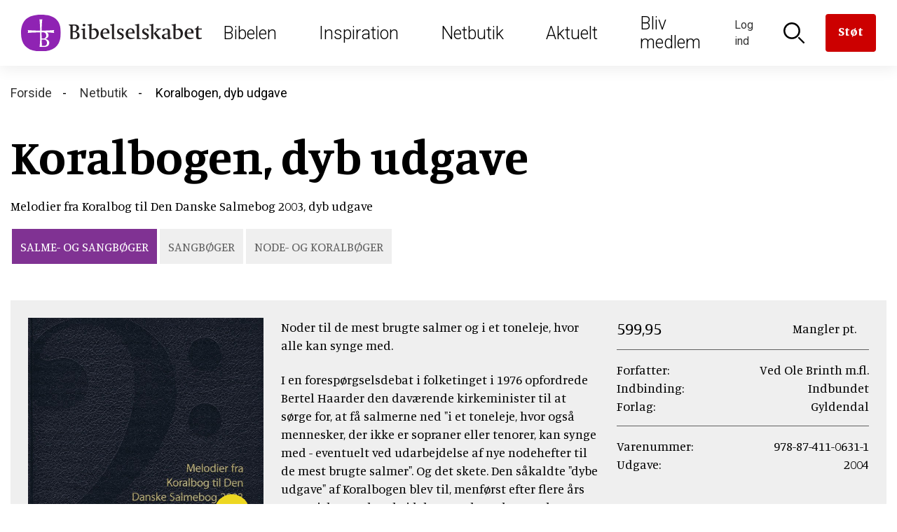

--- FILE ---
content_type: text/html; charset=UTF-8
request_url: https://www.bibelselskabet.dk/webshop/koralbogen-dyb-udgave
body_size: 10657
content:
<!DOCTYPE html>
<html lang="da" dir="ltr" prefix="og: https://ogp.me/ns#">
  <head>
    <meta charset="utf-8" />
<script><!-- The initial config of Consent Mode -->
window.dataLayer = window.dataLayer || [];
function gtag() {
dataLayer.push(arguments);
}
gtag('consent', 'default', {
ad_storage: 'denied',
analytics_storage: 'denied',
wait_for_update: 500,
});
gtag('set', 'ads_data_redaction', true);
</script>
<style>
.ck-editor__editable {
  min-height: 350px;
}
</style>
<!-- Global site tag (gtag.js) - Google Analytics -->
<script async src='https://www.googletagmanager.com/gtag/js?id=UA-4002940-1'></script>
<script type='text/javascript'>
  window.dataLayer = window.dataLayer || [];
function gtag(){dataLayer.push(arguments);}
gtag('js', new Date());
gtag('config', 'UA-4002940-1');</script>
<script src="https://policy.app.cookieinformation.com/uc.js" data-culture="DA" type="text/javascript" data-gcm-enabled="false"></script>
<meta name="description" content="Melodier fra Koralbog til Den Danske Salmebog 2003, dyb udgave" />
<link rel="canonical" href="https://www.bibelselskabet.dk/webshop/koralbogen-dyb-udgave" />
<meta property="og:site_name" content="Bibelselskabet.dk" />
<meta property="og:type" content="produkt" />
<meta property="og:title" content="Koralbogen, dyb udgave" />
<meta property="og:image" content="https://www.bibelselskabet.dk/sites/default/files/styles/large/public/2018-05/koralbog_dyb_udgave.jpg?itok=Rc1opBUA" />
<meta property="og:image:width" content="480" />
<meta property="og:image:height" content="463" />
<meta name="twitter:card" content="summary_large_image" />
<meta name="twitter:title" content="Koralbogen, dyb udgave" />
<meta name="twitter:image" content="https://www.bibelselskabet.dk/sites/default/files/styles/large/public/2018-05/koralbog_dyb_udgave.jpg?itok=Rc1opBUA" />
<meta name="Generator" content="Drupal 10 (https://www.drupal.org); Commerce 2" />
<meta name="MobileOptimized" content="width" />
<meta name="HandheldFriendly" content="true" />
<meta name="viewport" content="width=device-width, initial-scale=1.0" />
<meta name="content-type" content="Produkt" />
<meta name="category" content="Salme- og sangbøger" />
<meta name="sub_category" content="Sangbøger, Node- og koralbøger" />
<meta name="taxonomy" content="Salmer, Musik" />
<meta name="price" content="599.95 DKK" />
<meta name="og:image" content="https://www.bibelselskabet.dk/sites/default/files/styles/scale300w/public/2018-05/koralbog_dyb_udgave.jpg?itok=eyfvwoyT" />
<link rel="icon" href="/themes/custom/bibelselskabet/favicon.ico" type="image/vnd.microsoft.icon" />

    <title>Koralbogen, dyb udgave</title>
    <link rel="stylesheet" media="all" href="/sites/default/files/css/css_fc-CyM5-TFUCQD7iYiIAUm8wwDm1GlYaxJiEjMwtb2s.css?delta=0&amp;language=da&amp;theme=bibelselskabet&amp;include=eJxFjVEKhTAQAy9U7JmyutTq1paNBfX0ig95kI8wE4hkUeOTFaJ7TFYFxjAayDMKqF8vSiLp46prnLw32IAFxw9s1QssXxoaHMnRZn6rPxn61rpY5qxT4Mldy3tyA-6oNJk" />
<link rel="stylesheet" media="all" href="/sites/default/files/css/css_D20sx_8OPGOcsdqj4mnXVUsIHpGwgJac6cLtV5Gi47Y.css?delta=1&amp;language=da&amp;theme=bibelselskabet&amp;include=eJxFjVEKhTAQAy9U7JmyutTq1paNBfX0ig95kI8wE4hkUeOTFaJ7TFYFxjAayDMKqF8vSiLp46prnLw32IAFxw9s1QssXxoaHMnRZn6rPxn61rpY5qxT4Mldy3tyA-6oNJk" />
<link rel="stylesheet" media="all" href="//fonts.googleapis.com/css?family=Manuale:400,400i,700|Roboto:300,400" />
<link rel="stylesheet" media="all" href="/sites/default/files/css/css_2KuWFF6npfzphKu7iVQ4izwOr8KXoxeo4J9oIhgoKt4.css?delta=3&amp;language=da&amp;theme=bibelselskabet&amp;include=eJxFjVEKhTAQAy9U7JmyutTq1paNBfX0ig95kI8wE4hkUeOTFaJ7TFYFxjAayDMKqF8vSiLp46prnLw32IAFxw9s1QssXxoaHMnRZn6rPxn61rpY5qxT4Mldy3tyA-6oNJk" />
<link rel="stylesheet" media="print" href="/sites/default/files/css/css_1jizwKXFhTUeuNCIS61moCNykCDATtOQPT0E8sMHjpI.css?delta=4&amp;language=da&amp;theme=bibelselskabet&amp;include=eJxFjVEKhTAQAy9U7JmyutTq1paNBfX0ig95kI8wE4hkUeOTFaJ7TFYFxjAayDMKqF8vSiLp46prnLw32IAFxw9s1QssXxoaHMnRZn6rPxn61rpY5qxT4Mldy3tyA-6oNJk" />

    <script type="application/json" data-drupal-selector="drupal-settings-json">{"path":{"baseUrl":"\/","pathPrefix":"","currentPath":"product\/68","currentPathIsAdmin":false,"isFront":false,"currentLanguage":"da"},"pluralDelimiter":"\u0003","suppressDeprecationErrors":true,"gtag":{"tagId":"","consentMode":false,"otherIds":[],"events":[{"name":"view_item","data":{"currency":"DKK","value":"599.95","items":[{"item_name":"Koralbogen - dyb udgave","item_id":"978-87-411-0631-1","affiliation":"Bibelselskabet"}]}}],"additionalConfigInfo":[]},"ajaxPageState":{"libraries":"[base64]","theme":"bibelselskabet","theme_token":null},"ajaxTrustedUrl":{"form_action_p_pvdeGsVG5zNF_XLGPTvYSKCf43t8qZYSwcfZl2uzM":true},"gtm":{"tagId":null,"settings":{"data_layer":"dataLayer","include_classes":false,"allowlist_classes":"","blocklist_classes":"","include_environment":false,"environment_id":"","environment_token":""},"tagIds":["GTM-MKXGJT9"]},"commerceGoogleTagManager":{"eventsUrl":"\/commerce_google_tag_manager","dataLayerVariable":"dataLayer"},"iframeResizer":{"advanced":{"targetSelectors":"iframe","override_defaults":false,"options":{"log":false,"heightCalculationMethod":"bodyOffset","widthCalculationMethod":"scroll","autoResize":true,"bodyBackground":"","bodyMargin":"","inPageLinks":false,"interval":32,"maxHeight":-1,"maxWidth":-1,"minHeight":0,"minWidth":0,"resizeFrom":"parent","scrolling":false,"sizeHeight":true,"sizeWidth":false,"tolerance":0}}},"colorbox":{"opacity":"0.85","current":"{current} of {total}","previous":"\u00ab Prev","next":"Next \u00bb","close":"Close","maxWidth":"98%","maxHeight":"98%","fixed":true,"mobiledetect":false,"mobiledevicewidth":"480px"},"user":{"uid":0,"permissionsHash":"4769ad6735db08b83034280e484241b18bc4f2a6c74a9406ae5e481dcd6fb0f7"}}</script>
<script src="/sites/default/files/js/js_tT0gl-7NwZOgCcEa168ie7emorT1NFWN0ypNoJEjMDk.js?scope=header&amp;delta=0&amp;language=da&amp;theme=bibelselskabet&amp;include=eJx9jEEKQjEMRC9U7ZFCUsYY2_xAWkE8vd3JdyEMD-YNjJhgzJ3OglV1hPCYRU6a2h2tx3NVXJyzlxbuyAbSCB2gxUrOByuy_tnKV1Xd-O1XfvDrLL3YLdlBiWnvfW-HrQ9GuEbL"></script>
<script src="/modules/contrib/google_tag/js/gtag.js?t8jeqi"></script>
<script src="/modules/contrib/google_tag/js/gtm.js?t8jeqi"></script>

  </head>
      <body class="path-product path-product-68">
            <a href="#main-content" class="visually-hidden focusable skip-link">
        Skip to main content
      </a>
      <noscript><iframe src="https://www.googletagmanager.com/ns.html?id=GTM-MKXGJT9"
                  height="0" width="0" style="display:none;visibility:hidden"></iframe></noscript>

        <div class="dialog-off-canvas-main-canvas" data-off-canvas-main-canvas>
    <div id="page-wrapper">
      <header id="header" class="header" role="banner" aria-label="Site header">
        <div class="region region-header-first">
    <div id="block-bibelselskabet-branding" class="block block-system block-system-branding-block">
  
    
        <a href="/" rel="home" class="site-logo">
      <img src="/themes/custom/bibelselskabet/logo.svg" alt="Forside" />
    </a>
      </div>

  </div>

        <div class="region region-header-second">
    <nav role="navigation" aria-labelledby="block-mainnavigation-menu" id="block-mainnavigation" class="block block-menu navigation menu--main">
            
  <h2 class="visually-hidden" id="block-mainnavigation-menu">Main navigation</h2>
  

        
        <ul class="menu">
                                    <li class="menu-item">
                <a href="/bibelen" target="_self">Bibelen</a>
                <div class="menu-megadrop">
  <div class="menu-megadrop__inner">
    
      <div class="field field--name-field-col1 field--type-entity-reference-revisions field--label-hidden field__items">
              <div class="field__item">  <div class="paragraph paragraph--type--megadrop-menu paragraph--view-mode--default">
          
            <div class="field field--name-field-header-link field--type-link field--label-hidden field__item"><a href="/brugbibelen/bibelenonline/1_Mos/1">Bibelen Online</a></div>
      
      <ul class="field field--name-field-unlimited-links field--type-link field--label-hidden field__items">
              <li class="field__item"><a href="/brugbibelen/bibelenonline/1_Mos/1">Læs i Bibelen</a></li>
              <li class="field__item"><a href="/brugbibelen/sog-i-bibelen">Søg i Bibelen</a></li>
              <li class="field__item"><a href="http://old.bibelselskabet.dk/grobib/web/bibelen.htm">Bibelen på grønlandsk</a></li>
          </ul>
  
      </div>
</div>
              <div class="field__item">  <div class="paragraph paragraph--type--megadrop-menu paragraph--view-mode--default">
          
            <div class="field field--name-field-header-link field--type-link field--label-hidden field__item"><a href="/praediketekst">Prædiketekster</a></div>
      
      <ul class="field field--name-field-unlimited-links field--type-link field--label-hidden field__items">
              <li class="field__item"><a href="/praediketekst">Kommende prædiketekst</a></li>
              <li class="field__item"><a href="/praedikentekster-indevaerende-aar">2026</a></li>
              <li class="field__item"><a href="/praedikentekster-naeste-aar">2027</a></li>
          </ul>
  
      </div>
</div>
          </div>
  
      <div class="field field--name-field-col2 field--type-entity-reference-revisions field--label-hidden field__items">
              <div class="field__item">  <div class="paragraph paragraph--type--megadrop-menu paragraph--view-mode--default">
          
            <div class="field field--name-field-header-link field--type-link field--label-hidden field__item"><a href="/om-bibelen-menu/indhold">Om Bibelen</a></div>
      
      <ul class="field field--name-field-unlimited-links field--type-link field--label-hidden field__items">
              <li class="field__item"><a href="/om-bibelen-menu/indhold">Indhold</a></li>
              <li class="field__item"><a href="/om-bibelen-menu/tilblivelse">Tilblivelse</a></li>
              <li class="field__item"><a href="/om-bibelen-menu/oversaettelser">Oversættelser</a></li>
          </ul>
  
      </div>
</div>
              <div class="field__item">  <div class="paragraph paragraph--type--megadrop-menu paragraph--view-mode--default">
          
            <div class="field field--name-field-header-link field--type-link field--label-hidden field__item"><a href="/bibel2036">Ny autoriseret bibeloversættelse 2036</a></div>
      
      </div>
</div>
              <div class="field__item">  <div class="paragraph paragraph--type--megadrop-menu paragraph--view-mode--default">
          
            <div class="field field--name-field-header-link field--type-link field--label-hidden field__item"><a href="/bibelen2020">Bibelen 2020</a></div>
      
      <ul class="field field--name-field-unlimited-links field--type-link field--label-hidden field__items">
              <li class="field__item"><a href="/udforsk2020">Udforsk Bibelen 2020 i fællesskab</a></li>
          </ul>
  
      </div>
</div>
          </div>
  
      <div class="field field--name-field-col3 field--type-entity-reference-revisions field--label-hidden field__items">
              <div class="field__item">
      <a href="/brugbibelen/bibelenonline/1_Mos/1" title="Læs i Bibelen"  class="paragraph paragraph--type-spot paragraph--view-mode--default paragraph--type-spot--overlay">
      
            <div class="field field--name-field-image field--type-entity-reference field--label-hidden field__item"><article class="media media--type-image media--view-mode-bwcrop290x260">
  
      
            <div class="field field--name-field-image field--type-image field--label-hidden field__item">  <img loading="lazy" src="/sites/default/files/styles/bwcrop290x260/public/2017-10/Bibel%20L%C3%A6sning%201290x650.png?itok=KUAIgFLo" width="290" height="260" alt="Bibel Læsning" class="image-style-bwcrop290x260" />


</div>
      
  </article>
</div>
      
      <div class="overlay">
            <h2>
        Læs i Bibelen
    </h2>
      </div>
    </a>
  </div>
          </div>
  
      <div class="field field--name-field-col4 field--type-entity-reference-revisions field--label-hidden field__items">
              <div class="field__item">
      <a href="/brugbibelen/sog-i-bibelen" title="Søg i Bibelen"  class="paragraph paragraph--type-spot paragraph--view-mode--default paragraph--type-spot--overlay">
      
            <div class="field field--name-field-image field--type-entity-reference field--label-hidden field__item"><article class="media media--type-image media--view-mode-bwcrop290x260">
  
      
            <div class="field field--name-field-image field--type-image field--label-hidden field__item">  <img loading="lazy" src="/sites/default/files/styles/bwcrop290x260/public/2018-01/Mest%20S%C3%B8gte%202017.jpg?itok=m4-ijcXT" width="290" height="260" alt="Mest Søgte 2017" class="image-style-bwcrop290x260" />


</div>
      
  </article>
</div>
      
      <div class="overlay">
            <h2>
        Søg i Bibelen
    </h2>
      </div>
    </a>
  </div>
          </div>
    </div>
</div>
                            </li>
                                <li class="menu-item">
                <a href="/inspiration" target="_self" data-drupal-link-system-path="node/6538">Inspiration</a>
                <div class="menu-megadrop">
  <div class="menu-megadrop__inner">
    
      <div class="field field--name-field-col1 field--type-entity-reference-revisions field--label-hidden field__items">
              <div class="field__item">  <div class="paragraph paragraph--type--megadrop-menu paragraph--view-mode--default">
          
            <div class="field field--name-field-header-link field--type-link field--label-hidden field__item"><a href="/bibelens-personer">Bibelens personer</a></div>
      
      </div>
</div>
              <div class="field__item">  <div class="paragraph paragraph--type--megadrop-menu paragraph--view-mode--default">
          
            <div class="field field--name-field-header-link field--type-link field--label-hidden field__item"><a href="/bibelen-til-hojtiderne">Højtiderne</a></div>
      
      <ul class="field field--name-field-unlimited-links field--type-link field--label-hidden field__items">
              <li class="field__item"><a href="/juleaften-handler-om-jesus-fodsel">Jul</a></li>
              <li class="field__item"><a href="/pasken-er-et-drama-i-fire-akter">Påske</a></li>
              <li class="field__item"><a href="/hoejtider_liste">Se alle højtider</a></li>
          </ul>
  
      </div>
</div>
              <div class="field__item">  <div class="paragraph paragraph--type--megadrop-menu paragraph--view-mode--default">
          
            <div class="field field--name-field-header-link field--type-link field--label-hidden field__item"><a href="/bibliana">Bibliana – tidsskrift om Bibelen</a></div>
      
      </div>
</div>
              <div class="field__item">  <div class="paragraph paragraph--type--megadrop-menu paragraph--view-mode--default">
          
            <div class="field field--name-field-header-link field--type-link field--label-hidden field__item"><a href="/opskrifter">Opskrifter</a></div>
      
      </div>
</div>
              <div class="field__item">  <div class="paragraph paragraph--type--megadrop-menu paragraph--view-mode--default">
          
            <div class="field field--name-field-header-link field--type-link field--label-hidden field__item"><a href="/foredrag">Book et foredrag om Bibelen</a></div>
      
      </div>
</div>
          </div>
  
      <div class="field field--name-field-col2 field--type-entity-reference-revisions field--label-hidden field__items">
              <div class="field__item">  <div class="paragraph paragraph--type--megadrop-menu paragraph--view-mode--default">
          
            <div class="field field--name-field-header-link field--type-link field--label-hidden field__item"><a href="/brevkasse">Brevkassen</a></div>
      
      <ul class="field field--name-field-unlimited-links field--type-link field--label-hidden field__items">
              <li class="field__item"><a href="/spoerg-om-bibelen-temaer">Temaer</a></li>
              <li class="field__item"><a href="/spoerg-om-bibelen-panelet">Panelet</a></li>
          </ul>
  
      </div>
</div>
              <div class="field__item">  <div class="paragraph paragraph--type--megadrop-menu paragraph--view-mode--default">
          
            <div class="field field--name-field-header-link field--type-link field--label-hidden field__item"><a href="/undervisning">Inspiration til undervisningen</a></div>
      
      <ul class="field field--name-field-unlimited-links field--type-link field--label-hidden field__items">
              <li class="field__item"><a href="/undervisning-folkeskolen">Folkeskolen</a></li>
              <li class="field__item"><a href="/undervisning-kirke">Kirken</a></li>
          </ul>
  
      </div>
</div>
              <div class="field__item">  <div class="paragraph paragraph--type--megadrop-menu paragraph--view-mode--default">
          
            <div class="field field--name-field-header-link field--type-link field--label-hidden field__item"><a href="/bibelens-abc">Bibelens ABC</a></div>
      
      </div>
</div>
              <div class="field__item">  <div class="paragraph paragraph--type--megadrop-menu paragraph--view-mode--default">
          
            <div class="field field--name-field-header-link field--type-link field--label-hidden field__item"><a href="/jesus-lignelser">Jesus&#039; lignelser</a></div>
      
      </div>
</div>
          </div>
  
      <div class="field field--name-field-col3 field--type-entity-reference-revisions field--label-hidden field__items">
              <div class="field__item">
      <a href="/bibelens-personer" title="Bibelens personer"  class="paragraph paragraph--type-spot paragraph--view-mode--default paragraph--type-spot--overlay">
      
            <div class="field field--name-field-image field--type-entity-reference field--label-hidden field__item"><article class="media media--type-image media--view-mode-bwcrop290x260">
  
      
            <div class="field field--name-field-image field--type-image field--label-hidden field__item">  <img loading="lazy" src="/sites/default/files/styles/bwcrop290x260/public/2022-01/alexander_ivanov_-_christs_appearance_to_mary_magdalene_after_the_resurrection_-_google_art_project_crop.jpg?itok=JQI7BEXi" width="290" height="260" alt="Jesus" class="image-style-bwcrop290x260" />


</div>
      
  </article>
</div>
      
      <div class="overlay">
            <h2>
        Bibelens personer
    </h2>
      </div>
    </a>
  </div>
          </div>
  
      <div class="field field--name-field-col4 field--type-entity-reference-revisions field--label-hidden field__items">
              <div class="field__item">
      <a href="/bibelen-til-hojtiderne" title="Bibelen til højtiderne"  class="paragraph paragraph--type-spot paragraph--view-mode--default paragraph--type-spot--overlay">
      
            <div class="field field--name-field-image field--type-entity-reference field--label-hidden field__item"><article class="media media--type-image media--view-mode-bwcrop290x260">
  
      
            <div class="field field--name-field-image field--type-image field--label-hidden field__item">  <img loading="lazy" src="/sites/default/files/styles/bwcrop290x260/public/2017-11/Kors%20H%C3%A5ndhjerte.jpg?itok=IVbsp6hq" width="290" height="260" alt="Kors Håndhjerte" class="image-style-bwcrop290x260" />


</div>
      
  </article>
</div>
      
      <div class="overlay">
            <h2>
        Bibelen til højtiderne
    </h2>
      </div>
    </a>
  </div>
          </div>
    </div>
</div>
                            </li>
                                <li class="menu-item">
                <a href="/Webshop" target="_self" data-drupal-link-system-path="Webshop">Netbutik</a>
                <div class="menu-megadrop">
  <div class="menu-megadrop__inner">
    
      <div class="field field--name-field-col1 field--type-entity-reference-revisions field--label-hidden field__items">
              <div class="field__item">  <div class="paragraph paragraph--type--megadrop-menu paragraph--view-mode--default">
          
            <div class="field field--name-field-header-link field--type-link field--label-hidden field__item"><a href="/produkter/bibler">Bibler</a></div>
      
      <ul class="field field--name-field-unlimited-links field--type-link field--label-hidden field__items">
              <li class="field__item"><a href="/produkter/autoriseret-oversaettelse">Autoriseret oversættelse</a></li>
              <li class="field__item"><a href="/produkter/nudansk">Nudansk oversættelse</a></li>
          </ul>
  
      </div>
</div>
              <div class="field__item">  <div class="paragraph paragraph--type--megadrop-menu paragraph--view-mode--default">
          
            <div class="field field--name-field-header-link field--type-link field--label-hidden field__item"><a href="/produkter/born-og-unge">Børn og unge</a></div>
      
      <ul class="field field--name-field-unlimited-links field--type-link field--label-hidden field__items">
              <li class="field__item"><a href="/produkter/bornebibler">Børnebibler</a></li>
          </ul>
  
      </div>
</div>
              <div class="field__item">  <div class="paragraph paragraph--type--megadrop-menu paragraph--view-mode--default">
          
            <div class="field field--name-field-header-link field--type-link field--label-hidden field__item"><a href="/produkter/smykker-og-gaver">Smykker og gaver</a></div>
      
      <ul class="field field--name-field-unlimited-links field--type-link field--label-hidden field__items">
              <li class="field__item"><a href="/produkter/dabsgaver">Dåbsgaver</a></li>
          </ul>
  
      </div>
</div>
          </div>
  
      <div class="field field--name-field-col2 field--type-entity-reference-revisions field--label-hidden field__items">
              <div class="field__item">  <div class="paragraph paragraph--type--megadrop-menu paragraph--view-mode--default">
          
            <div class="field field--name-field-header-link field--type-link field--label-hidden field__item"><a href="/produkter/undervisningsmaterialer">Undervisning</a></div>
      
      <ul class="field field--name-field-unlimited-links field--type-link field--label-hidden field__items">
              <li class="field__item"><a href="/produkter/konfirmander">Konfirmander</a></li>
              <li class="field__item"><a href="/produkter/indskoling">Indskoling</a></li>
          </ul>
  
      </div>
</div>
              <div class="field__item">  <div class="paragraph paragraph--type--megadrop-menu paragraph--view-mode--default">
          
            <div class="field field--name-field-header-link field--type-link field--label-hidden field__item"><a href="/produkter/salme-og-sangboger">Salmebøger</a></div>
      
      <ul class="field field--name-field-unlimited-links field--type-link field--label-hidden field__items">
              <li class="field__item"><a href="/produkter/kirkesalmeboger">Kirkesalmebøger</a></li>
              <li class="field__item"><a href="/produkter/konfirmandsalmeboger">Konfirmandsalmebøger</a></li>
          </ul>
  
      </div>
</div>
              <div class="field__item">  <div class="paragraph paragraph--type--megadrop-menu paragraph--view-mode--default">
          
            <div class="field field--name-field-header-link field--type-link field--label-hidden field__item"><a href="/produkter/tro-og-eksistens">Tro og eksistens</a></div>
      
      </div>
</div>
          </div>
  
      <div class="field field--name-field-col3 field--type-entity-reference-revisions field--label-hidden field__items">
              <div class="field__item">
      <a href="/seks-nye-udgaver-af-bibelen" title="Seks nye udgaver af Bibelen"  class="paragraph paragraph--type-spot paragraph--view-mode--default paragraph--type-spot--overlay">
      
            <div class="field field--name-field-image field--type-entity-reference field--label-hidden field__item"><article class="media media--type-image media--view-mode-bwcrop290x260">
  
      
            <div class="field field--name-field-image field--type-image field--label-hidden field__item">  <img loading="lazy" src="/sites/default/files/styles/bwcrop290x260/public/2023-04/bibelkollektionen_2023_900x600.png?itok=JiLdMqtJ" width="290" height="260" alt="Ny bibelkollektion 2023" class="image-style-bwcrop290x260" />


</div>
      
  </article>
</div>
      
      <div class="overlay">
            <h2>
        Seks nye udgaver af Bibelen
    </h2>
      </div>
    </a>
  </div>
          </div>
  
      <div class="field field--name-field-col4 field--type-entity-reference-revisions field--label-hidden field__items">
              <div class="field__item">
      <a href="/konfirmation" title="Find gaven til konfirmanden"  class="paragraph paragraph--type-spot paragraph--view-mode--default paragraph--type-spot--overlay">
      
            <div class="field field--name-field-image field--type-entity-reference field--label-hidden field__item"><article class="media media--type-image media--view-mode-bwcrop290x260">
  
      
            <div class="field field--name-field-image field--type-image field--label-hidden field__item">  <img loading="lazy" src="/sites/default/files/styles/bwcrop290x260/public/2017-11/Fem%20til%20konfirmationstalen..jpg?itok=HFlC4bkC" width="290" height="260" alt="Fem gode bibeltekster til konfirmationstalen." class="image-style-bwcrop290x260" />


</div>
      
  </article>
</div>
      
      <div class="overlay">
            <h2>
        Find gaven til konfirmanden
    </h2>
      </div>
    </a>
  </div>
          </div>
    </div>
</div>
                            </li>
                                <li class="menu-item">
                <a href="/aktuelt" target="_self" data-drupal-link-system-path="node/8670">Aktuelt</a>
                <div class="menu-megadrop">
  <div class="menu-megadrop__inner">
    
      <div class="field field--name-field-col1 field--type-entity-reference-revisions field--label-hidden field__items">
              <div class="field__item">  <div class="paragraph paragraph--type--megadrop-menu paragraph--view-mode--default">
          
            <div class="field field--name-field-header-link field--type-link field--label-hidden field__item"><a href="/nyheder">Nyheder</a></div>
      
      </div>
</div>
              <div class="field__item">  <div class="paragraph paragraph--type--megadrop-menu paragraph--view-mode--default">
          
            <div class="field field--name-field-header-link field--type-link field--label-hidden field__item"><a href="/podcast">Podcast om bibeloversættelse</a></div>
      
      </div>
</div>
              <div class="field__item">  <div class="paragraph paragraph--type--megadrop-menu paragraph--view-mode--default">
          
            <div class="field field--name-field-header-link field--type-link field--label-hidden field__item"><a href="/nyheder/nyhedsbrev">Tilmeld nyhedsbreve</a></div>
      
      </div>
</div>
              <div class="field__item">  <div class="paragraph paragraph--type--megadrop-menu paragraph--view-mode--default">
          
            <div class="field field--name-field-header-link field--type-link field--label-hidden field__item"><a href="/arrangementer">Arrangementer</a></div>
      
      </div>
</div>
              <div class="field__item">  <div class="paragraph paragraph--type--megadrop-menu paragraph--view-mode--default">
          
            <div class="field field--name-field-header-link field--type-link field--label-hidden field__item"><a href="/nyt-fra-forlaget">Nyt fra forlaget</a></div>
      
      </div>
</div>
              <div class="field__item">  <div class="paragraph paragraph--type--megadrop-menu paragraph--view-mode--default">
          
            <div class="field field--name-field-header-link field--type-link field--label-hidden field__item"><a href="/bibel2036">Ny autoriseret bibeloversættelse 2036</a></div>
      
      </div>
</div>
          </div>
  
      <div class="field field--name-field-col2 field--type-entity-reference-revisions field--label-hidden field__items">
              <div class="field__item">  <div class="paragraph paragraph--type--megadrop-menu paragraph--view-mode--default">
          
            <div class="field field--name-field-header-link field--type-link field--label-hidden field__item"><a href="/bibelen_og_verden">Bibelen og Verden</a></div>
      
      <ul class="field field--name-field-unlimited-links field--type-link field--label-hidden field__items">
              <li class="field__item"><a href="/bibelen_og_verden">Læs magasinet</a></li>
              <li class="field__item"><a href="/bestil-bibelen-og-verden-i-dag">Få magasinet tilsendt</a></li>
          </ul>
  
      </div>
</div>
              <div class="field__item">  <div class="paragraph paragraph--type--megadrop-menu paragraph--view-mode--default">
          
            <div class="field field--name-field-header-link field--type-link field--label-hidden field__item"><a href="/bestilbibellaeseplanen">Bibellæseplanen </a></div>
      
      <ul class="field field--name-field-unlimited-links field--type-link field--label-hidden field__items">
              <li class="field__item"><a href="/bestilbibellaeseplanen">Få Bibellæseplanen tilsendt</a></li>
              <li class="field__item"><a href="/download-bibellaeseplanen">Download Bibellæseplanen</a></li>
          </ul>
  
      </div>
</div>
              <div class="field__item">  <div class="paragraph paragraph--type--megadrop-menu paragraph--view-mode--default">
          
            <div class="field field--name-field-header-link field--type-link field--label-hidden field__item"><a href="/bibliana">Bibliana – tidsskrift om Bibelen</a></div>
      
      </div>
</div>
          </div>
  
      <div class="field field--name-field-col3 field--type-entity-reference-revisions field--label-hidden field__items">
              <div class="field__item">
      <a href="/nyheder" title="Nyheder"  class="paragraph paragraph--type-spot paragraph--view-mode--default paragraph--type-spot--overlay">
      
            <div class="field field--name-field-image field--type-entity-reference field--label-hidden field__item"><article class="media media--type-image media--view-mode-bwcrop290x260">
  
      
            <div class="field field--name-field-image field--type-image field--label-hidden field__item">  <img loading="lazy" src="/sites/default/files/styles/bwcrop290x260/public/2019-02/bodil_jorgensen-les_kaner.jpg?itok=DvMsm0DZ" width="290" height="260" alt="&quot;Vi har godt af ind imellem at føle os forladte, for midt i forladtheden er Gud der,&quot; siger skuespiller Bodil Jørgensen. Foto: Les Kaner." class="image-style-bwcrop290x260" />


</div>
      
  </article>
</div>
      
      <div class="overlay">
            <h2>
        Nyheder
    </h2>
      </div>
    </a>
  </div>
          </div>
  
      <div class="field field--name-field-col4 field--type-entity-reference-revisions field--label-hidden field__items">
              <div class="field__item">
      <a href="/bibel2036" title="Ny autoriseret bibeloversættelse 2036"  class="paragraph paragraph--type-spot paragraph--view-mode--default paragraph--type-spot--overlay">
      
            <div class="field field--name-field-image field--type-entity-reference field--label-hidden field__item"><article class="media media--type-image media--view-mode-bwcrop290x260">
  
      
            <div class="field field--name-field-image field--type-image field--label-hidden field__item">  <img loading="lazy" src="/sites/default/files/styles/bwcrop290x260/public/2023-04/ny_bibel_3.jpg?itok=O8GpAJTl" width="290" height="260" alt="Bibel" class="image-style-bwcrop290x260" />


</div>
      
  </article>
</div>
      
      <div class="overlay">
            <h2>
        Ny autoriseret bibeloversættelse 2036
    </h2>
      </div>
    </a>
  </div>
              <div class="field__item">  <div class="paragraph paragraph--type--megadrop-menu paragraph--view-mode--default">
          
      </div>
</div>
          </div>
    </div>
</div>
                            </li>
                                <li class="menu-item">
                <a href="/medlem" target="_self" data-drupal-link-system-path="node/9609">Bliv medlem</a>
                                            </li>
            </ul>
        


  </nav>

  </div>

        <div class="region region-header-third">
    <div id="block-bibelselskabetheader" class="block block-bibelselskabet-header block-bibelselskabet-header-block">
  
    
      <ul>
     <li class="item__login"><a href="#header-toggle--login">
          <span class="icon icon--login" ></span>
          <span class="text">Log ind</span>
                  </a>
        <div id="header-toggle--login"><div class="header-popdown"><form class="user-login-form" data-drupal-selector="user-login-form" action="/webshop/koralbogen-dyb-udgave" method="post" id="user-login-form" accept-charset="UTF-8">
  <h2>Min profil</h2><div class="js-form-item form-item js-form-type-textfield form-type-textfield js-form-item-name form-item-name">
      <label for="edit-name" class="js-form-required form-required">E-mail</label>
        <input autocorrect="none" autocapitalize="none" spellcheck="false" autofocus="autofocus" autocomplete="username" data-drupal-selector="edit-name" aria-describedby="edit-name--description" type="text" id="edit-name" name="name" value="" size="60" maxlength="60" class="form-text required" required="required" aria-required="true" />

            <div id="edit-name--description" class="description">
       
    </div>
  </div>
<div class="js-form-item form-item js-form-type-password form-type-password js-form-item-pass form-item-pass">
      <label for="edit-pass" class="js-form-required form-required">Adgangskode</label>
        <input autocomplete="current-password" data-drupal-selector="edit-pass" type="password" id="edit-pass" name="pass" size="60" maxlength="128" class="form-text required" required="required" aria-required="true" />

        </div>
<input autocomplete="off" data-drupal-selector="form-zwkhksypvngjnsdr9rot-wtzbmigyxd89vpyguc5qd8" type="hidden" name="form_build_id" value="form-ZwKhKSYpVnGJnsDR9roT-wtzbmIgyXD89vPyGuc5qd8" />
<input data-drupal-selector="edit-user-login-form" type="hidden" name="form_id" value="user_login_form" />
<div data-drupal-selector="edit-actions" class="form-actions js-form-wrapper form-wrapper" id="edit-actions"><input data-drupal-selector="edit-submit" type="submit" id="edit-submit" name="op" value="Log ind" class="button js-form-submit form-submit" />
<div class="links"><div class="link"><a href="/user/password">Glemt adgangskode?</a></div></div></div>

</form>
<div class="create"><div class="create__inner"></div>
</div>
</div></div></li>
      <li class="item__login2"><a href="#header-toggle--login2">
          <span class="icon icon--login2" ></span>
          <span class="text">Log ind</span>
                  </a>
        <div id="header-toggle--login2"><div class="header-popdown"><form class="user-login-form" data-drupal-selector="user-login-form-2" action="/webshop/koralbogen-dyb-udgave" method="post" id="user-login-form--2" accept-charset="UTF-8">
  <h2>Min profil</h2><div class="js-form-item form-item js-form-type-textfield form-type-textfield js-form-item-name form-item-name">
      <label for="edit-name--2" class="js-form-required form-required">E-mail</label>
        <input autocorrect="none" autocapitalize="none" spellcheck="false" autofocus="autofocus" autocomplete="username" data-drupal-selector="edit-name" aria-describedby="edit-name--2--description" type="text" id="edit-name--2" name="name" value="" size="60" maxlength="60" class="form-text required" required="required" aria-required="true" />

            <div id="edit-name--2--description" class="description">
       
    </div>
  </div>
<div class="js-form-item form-item js-form-type-password form-type-password js-form-item-pass form-item-pass">
      <label for="edit-pass--2" class="js-form-required form-required">Adgangskode</label>
        <input autocomplete="current-password" data-drupal-selector="edit-pass" type="password" id="edit-pass--2" name="pass" size="60" maxlength="128" class="form-text required" required="required" aria-required="true" />

        </div>
<input autocomplete="off" data-drupal-selector="form-8xul-ddeohqmhptzeckhu82f4fac3pwarnwlcqbegk8" type="hidden" name="form_build_id" value="form-8XUL_DdeOhQmHPTZECkhu82f4faC3PWArNWlcqbEgk8" />
<input data-drupal-selector="edit-user-login-form-2" type="hidden" name="form_id" value="user_login_form" />
<div data-drupal-selector="edit-actions" class="form-actions js-form-wrapper form-wrapper" id="edit-actions--2"><input data-drupal-selector="edit-submit" type="submit" id="edit-submit--2" name="op" value="Log ind" class="button js-form-submit form-submit" />
<div class="links"><div class="link"><a href="/user/password">Glemt adgangskode?</a></div></div></div>

</form>
<div class="create"><div class="create__inner"></div>
</div>
</div></div></li>
      <li class="item__search"><a class="search" href="/sog"><span class="icon icon--search"></span></a></li>
      <li class="item__donate"><a href="/stoet">Støt</a></li>
      <li class="item__mobiletoggle">
      <a href="#header-toggle--mobilemenu"><span>Menu</span></a>
      <div id="header-toggle--mobilemenu">
        <nav class="mobilemenu">
          <div class="mobilemenu__breadcrumb">
          </div>
          <div class="mobilemenu__wrap">
                        <ul data-menu="main" class="mobilemenu__level mobilemenu__level--current">
            </ul>
          </div>
        </nav>
      </div>
    </li>
  </ul>
  </div>

  </div>

    </header>
        <main id="main" role="main">
      <a id="main-content" tabindex="-1"></a>
        <div class="region region-content">
    <div data-drupal-messages-fallback class="hidden"></div>
<article class="product--full">
    
    <div class="product-top">
          <nav class="breadcrumb" role="navigation" aria-labelledby="system-breadcrumb">
    <h2 id="system-breadcrumb" class="visually-hidden">Breadcrumb</h2>
    <ol>
          <li>
                  <a href="/">Forside</a>
              </li>
          <li>
                  <a href="/Webshop">Netbutik</a>
              </li>
          <li>
                  Koralbogen, dyb udgave
              </li>
        </ol>
  </nav>

        <!-- title:begin -->
                    <h1>
            <div class="field field--name-field-alternative-title field--type-string field--label-hidden field__item">Koralbogen, dyb udgave</div>
      </h1>
                <!-- title:end -->
        <!-- content:begin -->
        
            <div class="field field--name-field-manchet field--type-string field--label-hidden field__item">Melodier fra Koralbog til Den Danske Salmebog 2003, dyb udgave</div>
      
        <div class="hero-terms">
                <a class="hero-term violet" href="/produkter/salme-og-sangboeger" title="Salme- og sangbøger">Salme- og sangbøger</a>

                <a class="hero-term" href="/produkter/sangboger" title="Sangbøger">Sangbøger</a>
    <a class="hero-term" href="/produkter/node-og-koralboger" title="Node- og koralbøger">Node- og koralbøger</a>

        </div>
    </div>
    <div class="product-info">
        <div class="product-info__left">
            
      <div class="field field--name-field-images field--type-entity-reference field--label-hidden field__items">
              <div class="field__item"><article class="media media--type-image media--view-mode-colorbox">
  
      
            <div class="field field--name-field-image field--type-image field--label-hidden field__item">
<a href="https://www.bibelselskabet.dk/sites/default/files/2018-05/koralbog_dyb_udgave.jpg" aria-label="{&quot;alt&quot;:&quot;Koralbog, dyb udgave&quot;}" role="button"  title="" data-colorbox-gallery="gallery-all-nYS5VuQGiks" class="colorbox" aria-controls="colorbox-Ie-mGRyv6Ys" data-cbox-img-attrs="{&quot;alt&quot;:&quot;Koralbog, dyb udgave&quot;}"><img id="colorbox-Ie-mGRyv6Ys" src="/sites/default/files/2018-05/koralbog_dyb_udgave.jpg" width="640" height="617" alt="Koralbog, dyb udgave" loading="lazy" />
</a>
</div>
      
  </article>
</div>
          </div>
  
            
            <div class="clearfix text-formatted field field--name-field-info field--type-text-long field--label-hidden field__item"><p>Noder til de mest brugte salmer og i et toneleje, hvor alle kan synge med.&nbsp;</p>
<p>I en forespørgselsdebat i folketinget i 1976 opfordrede Bertel Haarder den daværende kirkeminister til at sørge for, at få salmerne ned "i et toneleje, hvor også mennesker, der ikke er sopraner eller tenorer, kan synge med - eventuelt ved udarbejdelse af nye nodehefter til de mest brugte salmer". Og det skete. Den såkaldte "dybe udgave" af Koralbogen blev til, menførst efter flere års overvejelser og bearbejdelse. Hvad var de mest brugte salmer? Og skulle der i den "dybe" udgave også stå salmer, som ikke blevsat ned? På mange måder er "den dybe" udgave blevet en lige så brugtkoralbog i kirkerne som den almindelige koralbog. Netop fordi den også omfatter ikke nedsatte salmemelodier, er den også blevet kaldet for "hjemmets koralbog" Når der nu er kommet en ny salmebog og en ny koralbog, så følger uvilkårligt også den "dybe udgave". Foruden de cirka 150 salmer, der er sat ned, er også medtaget de mest sungne salmer - i alt omkring 24, altså lidt under halvdelen af den store koralbog. Der er en del nye salmer med i salmebogen, men i "den dybe" udgave er kun medtaget de salmer, som man skønner vil blive brugt mest. &nbsp;</p>
</div>
      
        </div>
        <div class="product-info__right">

            <div class="add-to-cart-container">
                <div class="add-to-cart price">
                    
            <div class="product--variation-field--variation_price__68 field field--name-price field--type-commerce-price field--label-hidden field__item">599,95</div>
      
                </div>
                <div class="add-to-cart button">
                                        <p>Mangler pt.</p>
                </div>
            </div>
            <div class="seperator"></div>
            <table class="table-1">
                                    <tr>
                        <th>Forfatter:</th>
                        <td>Ved Ole Brinth m.fl.</td>
                    </tr>
                                                                                    <tr>
                        <th>Indbinding:</th>
                        <td>Indbundet</td>
                    </tr>
                                                    <tr>
                        <th>Forlag:</th>
                        <td>Gyldendal</td>
                    </tr>
                            </table>
            <div class="seperator"></div>
            <table class="table-2">
                                                    <tr>
                        <th>Varenummer:</th>
                        <td>    978-87-411-0631-1
</td>
                    </tr>
                                                                    <tr>
                        <th>Udgave:</th>
                        <td>2004</td>
                    </tr>
                                            </table>
        </div>
    </div>
    <!-- content:end -->
    <div class="product-middle">
        <div class="product-middle__left">
            <div class="block block-bibelselskabet-settings block-bibelselskabet-some-follow-block">
                <div class="block-bibelselskabet-some-follow-block">
  <div class="item-list">
    <ul>
      <li class="facebook">
        <a href="https://www.facebook.com/sharer/sharer.php?u=https://www.bibelselskabet.dk/webshop/koralbogen-dyb-udgave" target="_blank" title="Share on facebook">Share on facebook</a>
      </li>
      <li class="twitter">
        <a href="https://twitter.com/intent/tweet?&url=https://www.bibelselskabet.dk/webshop/koralbogen-dyb-udgave" target="_blank" title="Share on twitter">Share on twitter</a>
      </li>
      <li class="mail">
        <a class="share__icon share__icon--mail" href="mailto:?subject=Koralbogen, dyb udgave&body=https://www.bibelselskabet.dk/webshop/koralbogen-dyb-udgave" title="Share by mail">Share by mail</a>
      <li>
    </ul>
  </div>
</div>

            </div>
        </div>
        <!-- content:begin -->
        <div class="product-middle__center">
            
            
        </div>
        <!-- content:end -->
        <div class="product-middle__right">
            
            
        </div>
    </div>
    <div class="block-bibel-products-random-related-block">
        <h2>Relaterede produkter</h2>
<div class="product__articles">
                <a href="/webshop/nordic-standards-cd" title="Nordic standards - CD" class="product--view-mode-inlaid-content">
    <div class="field field--name-field-image">
      
      <div class="field field--name-field-images field--type-entity-reference field--label-hidden field__items">
              <div class="field__item"><article class="media media--type-image media--view-mode-product-thumbnail">
  
      
            <div class="field field--name-field-image field--type-image field--label-hidden field__item">  <img loading="lazy" src="/sites/default/files/styles/scale300w/public/2020-10/nordic_standards.jpg?itok=mD8Wg8Zf" width="300" height="300" alt="nordic standards" class="image-style-scale300w" />


</div>
      
  </article>
</div>
          </div>
  
    </div>
    <div>
      <h2>Nordic standards - CD</h2>
                    <span class="no-promotion">
            <div class="product--variation-field--variation_price__739 field field--name-price field--type-commerce-price field--label-hidden field__item">49,00</div>
      </span>
            </div>
</a>

                <a href="/webshop/babysalmesang-kirkeaaret-rundt" title="Babysalmesang - kirkeåret rundt*" class="product--view-mode-inlaid-content">
    <div class="field field--name-field-image">
      
      <div class="field field--name-field-images field--type-entity-reference field--label-hidden field__items">
              <div class="field__item"><article class="media media--type-image media--view-mode-product-thumbnail">
  
      
            <div class="field field--name-field-image field--type-image field--label-hidden field__item">  <img loading="lazy" src="/sites/default/files/styles/scale300w/public/2025-03/babysalmesang-kirkeaaret-rundt-1_0.jpg?itok=_KFo3dol" width="300" height="410" alt="Babysalmesang - kirkeåret rundt*" class="image-style-scale300w" />


</div>
      
  </article>
</div>
          </div>
  
    </div>
    <div>
      <h2>Babysalmesang - kirkeåret rundt*</h2>
                    <span class="no-promotion">
            <div class="product--variation-field--variation_price__1227 field field--name-price field--type-commerce-price field--label-hidden field__item">50,00</div>
      </span>
            </div>
</a>

                <a href="/webshop/hoejskolesangbogen-19-udgave" title="Højskolesangbogen, 19. udgave" class="product--view-mode-inlaid-content">
    <div class="field field--name-field-image">
      
      <div class="field field--name-field-images field--type-entity-reference field--label-hidden field__items">
              <div class="field__item"><article class="media media--type-image media--view-mode-product-thumbnail">
  
      
            <div class="field field--name-field-image field--type-image field--label-hidden field__item">  <img loading="lazy" src="/sites/default/files/styles/scale300w/public/2020-11/hojskolesangbogen.jpg?itok=n5fmkk6d" width="300" height="494" alt="højskolesangbogen" class="image-style-scale300w" />


</div>
      
  </article>
</div>
          </div>
  
    </div>
    <div>
      <h2>Højskolesangbogen, 19. udgave</h2>
                    <span class="no-promotion">
            <div class="product--variation-field--variation_price__752 field field--name-price field--type-commerce-price field--label-hidden field__item">329,00</div>
      </span>
            </div>
</a>

                <a href="/webshop/100-salmer-melodibog" title="100 salmer - melodibog" class="product--view-mode-inlaid-content">
    <div class="field field--name-field-image">
      
      <div class="field field--name-field-images field--type-entity-reference field--label-hidden field__items">
              <div class="field__item"><article class="media media--type-image media--view-mode-product-thumbnail">
  
      
            <div class="field field--name-field-image field--type-image field--label-hidden field__item">  <img loading="lazy" src="/sites/default/files/styles/scale300w/public/2018-09/100-salmer-nodebog.jpg?itok=5tI9Kbjg" width="300" height="448" alt="100 salmer nodebog" class="image-style-scale300w" />


</div>
      
  </article>
</div>
          </div>
  
    </div>
    <div>
      <h2>100 salmer - melodibog</h2>
                    <span class="no-promotion">
            <div class="product--variation-field--variation_price__419 field field--name-price field--type-commerce-price field--label-hidden field__item">375,00</div>
      </span>
            </div>
</a>

    </div>

    </div>
</article>

  </div>

    </main>
        <div class="prefooter">
      
    </div>
    <footer class="footer" id="footer">
      <div class="footer__row">
        <div class="footer__inner">
          <div class="region region-footer-logo">
            <div class="footer__logo"></div>
          </div>
            <div class="region region-footer-cols-first">
    <nav role="navigation" aria-labelledby="block-sidefod-menu" id="block-sidefod" class="block block-menu navigation menu--footer">
            
  <h2 class="visually-hidden" id="block-sidefod-menu">Sidefod</h2>
  

        
        <ul class="menu">
                                    <li class="menu-item menu-item--expanded">
                <a href="/om-bibelselskabet-menu/hvad-er-bibelselskabet" target="_self" rel="" title="Læs om Bibelskabet" data-drupal-link-system-path="node/4174">Om Bibelselskabet</a>
                                                                <ul class="menu">
                                        <li class="menu-item">
                <a href="/om-bibelselskabet-menu/hvad-er-bibelselskabet" target="_self" rel="" title="Hvem er Bibelselskabet?" data-drupal-link-system-path="node/4174">Hvem er vi?</a>
                                            </li>
                                <li class="menu-item">
                <a href="/om-bibelselskabet-menu/kontakt" target="_self" rel="" title="Kontakt" data-drupal-link-system-path="node/4201">Kontakt</a>
                                            </li>
                                <li class="menu-item">
                <a href="/om-bibelselskabet-menu/medarbejdere" target="_self" rel="" title="Medarbejdere" data-drupal-link-system-path="node/4194">Medarbejdere</a>
                                            </li>
                                <li class="menu-item">
                <a href="/om-bibelselskabet-menu/handels-og-donationsbetingelser" target="_self" title="Handelsbetingelser" data-drupal-link-system-path="node/6531">Handelsbetingelser</a>
                                            </li>
                                <li class="menu-item">
                <a href="/om-bibelselskabet-menu/bibelselskabets-persondatapolitik" target="_self" title="Persondatapolitik" data-drupal-link-system-path="node/8617">Persondatapolitik</a>
                                            </li>
                                <li class="menu-item">
                <a href="/medlem" target="_self" data-drupal-link-system-path="node/9609">Bliv medlem</a>
                                            </li>
                                <li class="menu-item">
                <a href="/presse" target="_self" data-drupal-link-system-path="node/4204">Presse</a>
                                            </li>
                                <li class="menu-item">
                <a href="/fortrydelsesret" data-drupal-link-system-path="node/10304">Fortrydelsesret</a>
                                            </li>
            </ul>
        
                            </li>
            </ul>
        


  </nav>

  </div>

            <div class="region region-footer-cols-second">
    <div id="block-mailchimpsignup" class="block block-bibelselskabet-settings block-bibelselskabet-mailchimp-signup-block">
  
      <h2>Tilmeldinger</h2>
    
      <!-- Begin Mailchimp Signup Form -->

<div id="mc_embed_signup">
        <form action="https://bibelselskabet.us15.list-manage.com/subscribe/post?u=3f5924d22820abc48b38a0287&amp;id=74d6e3422a"
          method="post" id="mc-embedded-subscribe-form" name="mc-embedded-subscribe-form" class="validate"
          target="_blank" novalidate>
        <div id="mc_embed_signup_scroll">

            <div class="mc-field-group input-group">
                <ul>
                    <li><input type="checkbox" value="1" name="group[5111][1]" id="mce-group[5111]-5111-0"><label
                                for="mce-group[5111]-5111-0">Nyhedsbrev</label></li>
                    <li><input type="checkbox" value="2" name="group[5111][2]" id="mce-group[5111]-5111-1"><label
                                for="mce-group[5111]-5111-1">Dagens vers</label></li>
                    <li><input type="checkbox" value="4" name="group[5111][4]" id="mce-group[5111]-5111-2"><label
                                for="mce-group[5111]-5111-2">Prædikenteksten</label></li>
                    <li><input type="checkbox" value="64" name="group[5111][64]" id="mce-group[5111]-5111-6"><label
                                for="mce-group[5111]-5111-6">Globalt bibelarbejde</label></li>
                    <li><input type="checkbox" value="8" name="group[5111][8]" id="mce-group[5111]-5111-3"><label
                                for="mce-group[5111]-5111-3">Nyhedsbrev til skoler</label></li>
                    <li><input type="checkbox" value="16" name="group[5111][16]" id="mce-group[5111]-5111-4"><label
                                for="mce-group[5111]-5111-4">Bibliana</label></li>
                </ul>
            </div>
            <div class="form-item form-type-email mc-field-group">
                <input type="email" value="" placeholder="" name="EMAIL" class="required email" id="mce-EMAIL"
                       required="required">
                <label class="form-required" for="mce-EMAIL">E-mailadresse</label>
            </div>
            <div class="form-item form-type-textfield mc-field-group">
                <input type="text" value="" placeholder="" name="FULLNAME" class="required fullname" id="mce-FULLNAME"
                       required="required">
                <label class="form-required" for="mce-FULLNAME">Fulde navn</label>
            </div>
            <div id="mce-responses" class="clear">
                <div class="response" id="mce-error-response" style="display:none"></div>
                <div class="response" id="mce-success-response" style="display:none"></div>
            </div>
            <!-- real people should not fill this in and expect good things - do not remove this or risk form bot signups-->
            <div style="position: absolute; left: -5000px;" aria-hidden="true"><input type="text"
                                                                                      name="b_3f5924d22820abc48b38a0287_74d6e3422a"
                                                                                      tabindex="-1" value=""></div>
            <div class="clear"><input type="submit" value="Tilmeld" name="subscribe"
                                      id="mc-embedded-subscribe"
                                      class="button"></div>
        </div>
    </form>
</div>

<!--End mc_embed_signup-->

  </div>

  </div>

            <div class="region region-footer-cols-third">
    <div id="block-somefollow" class="block block-bibelselskabet-settings block-bibelselskabet-some-follow-block">
  
      <h2>Følg med</h2>
    
      <div class="item-list"><ul><li class="facebook"><a href="https://www.facebook.com/bibelselskabet" target="_blank">Bibelselskabet på Facebook</a></li><li class="instagram"><a href="https://www.instagram.com/bibelselskabet" target="_blank">Bibelselskabet på Instagram</a></li><li class="twitter"><a href="https://www.twitter.com/bibelselskabet" target="_blank">Bibelselskabet på Twitter</a></li><li class="youtube"><a href="https://www.youtube.com/bibelselskabet" target="_blank">Bibelselskabet på Youtube</a></li></ul></div>
  </div>
<div id="block-footerlogin" class="block block-bibelselskabet-settings block-bibelselskabet-footerlogin-block">
  
    
      <a href="#header-toggle--login" class="button">Log ind</a>
  </div>

  </div>

        </div>
      </div>
      <div class="footer__row">
        <div class="footer__inner">
            <div class="region region-footer-info">
    <div id="block-footerinfo" class="block block-bibelselskabet-settings block-bibelselskabet-footerinfo-block">
  
    
      <p>Det Danske Bibelselskab&nbsp;&nbsp;|&nbsp; Frederiksborggade 50, 1. th.&nbsp; |&nbsp; 1360 København K&nbsp; |&nbsp; <a href="mailto:bibelselskabet@bibelselskabet.dk" title="Send en e-mail til Bibelselskabet">mail@bibelselskabet.dk</a>&nbsp;&nbsp;|&nbsp; +45 33 12 78 35&nbsp;&nbsp;|&nbsp; CVR: 62905115&nbsp;| <a href="/node/9605" data-entity-type="node" data-entity-uuid="48406c50-f359-4f34-be83-e8e63d314649" data-entity-substitution="canonical">Sådan kan du støtte</a></p>
  </div>
<div id="block-bibelselskabetemark" class="block block-bibelselskabet-checkout block-bibelselskabet-e-mark">
  
    
      
  </div>

  </div>

        </div>
      </div>
    </footer>
  </div>

  </div>

      
      <script src="/sites/default/files/js/js_I9epg_KUxRCD_fGNykmKw2r8WuinBTX--_dfyDsqEzU.js?scope=footer&amp;delta=0&amp;language=da&amp;theme=bibelselskabet&amp;include=eJx9jEEKQjEMRC9U7ZFCUsYY2_xAWkE8vd3JdyEMD-YNjJhgzJ3OglV1hPCYRU6a2h2tx3NVXJyzlxbuyAbSCB2gxUrOByuy_tnKV1Xd-O1XfvDrLL3YLdlBiWnvfW-HrQ9GuEbL"></script>
<script src="//cdnjs.cloudflare.com/ajax/libs/chosen/1.6.2/chosen.jquery.min.js"></script>
<script src="/sites/default/files/js/js_IPJd8ohikmymlXkXuTRQp0Q1DQ4oqbW1VKyvvPjlE2Q.js?scope=footer&amp;delta=2&amp;language=da&amp;theme=bibelselskabet&amp;include=eJx9jEEKQjEMRC9U7ZFCUsYY2_xAWkE8vd3JdyEMD-YNjJhgzJ3OglV1hPCYRU6a2h2tx3NVXJyzlxbuyAbSCB2gxUrOByuy_tnKV1Xd-O1XfvDrLL3YLdlBiWnvfW-HrQ9GuEbL"></script>

    </body>
  </html>
